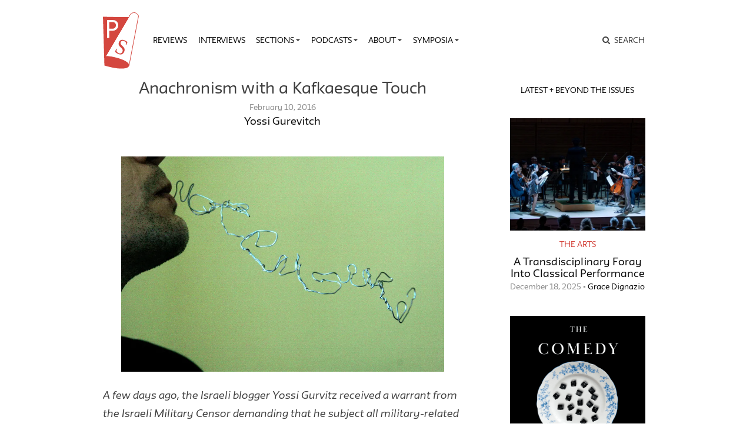

--- FILE ---
content_type: image/svg+xml
request_url: https://publicseminar.org/wp-content/themes/publicseminar/img/ps_logo_neue2.svg
body_size: 573
content:
<?xml version="1.0" encoding="utf-8"?>
<!-- Generator: Adobe Illustrator 27.4.0, SVG Export Plug-In . SVG Version: 6.00 Build 0)  -->
<svg version="1.1" id="Layer_1" xmlns="http://www.w3.org/2000/svg" xmlns:xlink="http://www.w3.org/1999/xlink" x="0px" y="0px"
	 viewBox="0 0 62 96" style="enable-background:new 0 0 62 96;" xml:space="preserve">
<style type="text/css">
	.st0{fill:none;stroke:#D4473F;stroke-miterlimit:10;}
	.st1{fill:#D4473F;}
	.st2{font-family:'Neue-Regular';}
	.st3{font-size:38px;}
</style>
<g id="Edits">
	<path class="st0" d="M47.4,2.3c0,0,4.2-2.9,8.1-1.3c2.3,0.9,4.2,2.9,5,5.2L44.4,90.4c0,0,1.5-6.7-21.3-12.8
		c-15.3-4-18.7-2.5-18.7-2.5L47.4,2.3z"/>
	<text transform="matrix(0.822 0.3412 -0.3834 0.9236 18.1839 67.116)" class="st1 st2 st3">S</text>
	<path class="st1" d="M23.4,77.7C8,73.6,4.6,75.1,4.6,75.1L44.2,8l-0.3-0.1H20.5C13.9,7.9,0,7.4,0,7.4l2.5,83c0,0,12.1,3.7,21.9,4.8
		c19.8,2.1,20.1-4.6,20.1-4.6l0.1-0.3C44.7,89.1,43.9,83.1,23.4,77.7z M7,13.1h10c1.4,0,2.7,0.2,3.8,0.7c1.1,0.5,2,1.1,2.8,1.9
		c0.8,0.8,1.4,1.7,1.8,2.8S26,20.8,26,22c0,1.3-0.2,2.6-0.7,3.7s-1.1,2.1-2,2.9c-0.8,0.8-1.8,1.4-2.9,1.9c-1.1,0.4-2.2,0.7-3.5,0.7
		h-6.2v12.4H7V13.1z M10.8,16.6v11.2h5.4c1,0,1.8-0.2,2.6-0.5c0.7-0.3,1.4-0.7,1.8-1.3c0.5-0.5,0.9-1.1,1.1-1.8s0.4-1.4,0.4-2.2
		c0-0.8-0.1-1.5-0.4-2.2s-0.6-1.2-1.1-1.7s-1.1-0.9-1.9-1.2s-1.6-0.4-2.5-0.4h-5.4C10.8,16.5,10.8,16.6,10.8,16.6z"/>
</g>
</svg>
